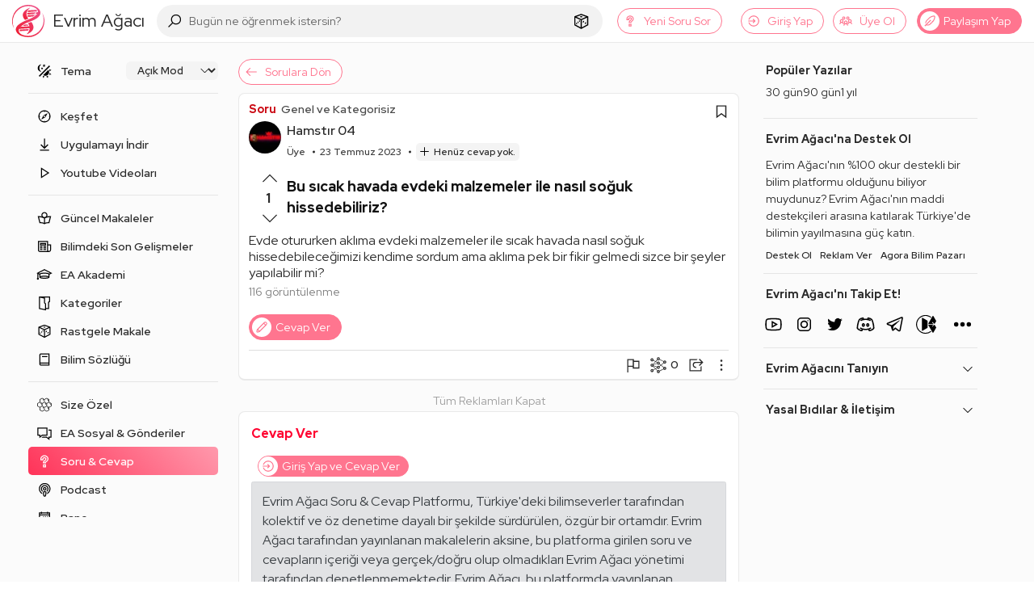

--- FILE ---
content_type: text/html; charset=utf-8
request_url: https://www.google.com/recaptcha/api2/aframe
body_size: 266
content:
<!DOCTYPE HTML><html><head><meta http-equiv="content-type" content="text/html; charset=UTF-8"></head><body><script nonce="gsUlf0feGL3iZCRePHg9dg">/** Anti-fraud and anti-abuse applications only. See google.com/recaptcha */ try{var clients={'sodar':'https://pagead2.googlesyndication.com/pagead/sodar?'};window.addEventListener("message",function(a){try{if(a.source===window.parent){var b=JSON.parse(a.data);var c=clients[b['id']];if(c){var d=document.createElement('img');d.src=c+b['params']+'&rc='+(localStorage.getItem("rc::a")?sessionStorage.getItem("rc::b"):"");window.document.body.appendChild(d);sessionStorage.setItem("rc::e",parseInt(sessionStorage.getItem("rc::e")||0)+1);localStorage.setItem("rc::h",'1762150910728');}}}catch(b){}});window.parent.postMessage("_grecaptcha_ready", "*");}catch(b){}</script></body></html>

--- FILE ---
content_type: application/javascript; charset=UTF-8
request_url: https://evrimagaci.org/cdn-cgi/challenge-platform/scripts/jsd/main.js
body_size: 4637
content:
window._cf_chl_opt={REqn6:'b'};~function(y3,I,V,Z,z,a,P,d){y3=Q,function(R,s,yg,y2,x,c){for(yg={R:211,s:163,x:203,c:241,b:172,K:187,j:209,N:240,Y:242,k:184,e:132},y2=Q,x=R();!![];)try{if(c=parseInt(y2(yg.R))/1*(-parseInt(y2(yg.s))/2)+-parseInt(y2(yg.x))/3+-parseInt(y2(yg.c))/4+-parseInt(y2(yg.b))/5+-parseInt(y2(yg.K))/6*(-parseInt(y2(yg.j))/7)+parseInt(y2(yg.N))/8*(parseInt(y2(yg.Y))/9)+-parseInt(y2(yg.k))/10*(-parseInt(y2(yg.e))/11),c===s)break;else x.push(x.shift())}catch(b){x.push(x.shift())}}(y,258453),I=this||self,V=I[y3(212)],Z=function(yq,yc,yi,yE,yl,y4,s,x,c){return yq={R:161,s:151},yc={R:229,s:195,x:229,c:229,b:141,K:229,j:168,N:168},yi={R:228},yE={R:216},yl={R:228,s:168,x:139,c:182,b:147,K:139,j:182,N:139,Y:216,k:195,e:195,v:216,T:195,A:229,O:195,J:139,h:147,f:195,C:195,G:216,F:195,n:229,o:195,W:195,X:141},y4=y3,s=String[y4(yq.R)],x={'h':function(b,yP){return yP={R:150,s:168},b==null?'':x.g(b,6,function(K,y5){return y5=Q,y5(yP.R)[y5(yP.s)](K)})},'g':function(K,j,N,y6,Y,T,A,O,J,C,G,F,o,W,X,L,y0,y1){if(y6=y4,K==null)return'';for(T={},A={},O='',J=2,C=3,G=2,F=[],o=0,W=0,X=0;X<K[y6(yl.R)];X+=1)if(L=K[y6(yl.s)](X),Object[y6(yl.x)][y6(yl.c)][y6(yl.b)](T,L)||(T[L]=C++,A[L]=!0),y0=O+L,Object[y6(yl.K)][y6(yl.j)][y6(yl.b)](T,y0))O=y0;else{if(Object[y6(yl.N)][y6(yl.c)][y6(yl.b)](A,O)){if(256>O[y6(yl.Y)](0)){for(Y=0;Y<G;o<<=1,j-1==W?(W=0,F[y6(yl.k)](N(o)),o=0):W++,Y++);for(y1=O[y6(yl.Y)](0),Y=0;8>Y;o=o<<1.94|1&y1,j-1==W?(W=0,F[y6(yl.k)](N(o)),o=0):W++,y1>>=1,Y++);}else{for(y1=1,Y=0;Y<G;o=y1|o<<1,W==j-1?(W=0,F[y6(yl.e)](N(o)),o=0):W++,y1=0,Y++);for(y1=O[y6(yl.v)](0),Y=0;16>Y;o=1.36&y1|o<<1.8,j-1==W?(W=0,F[y6(yl.T)](N(o)),o=0):W++,y1>>=1,Y++);}J--,0==J&&(J=Math[y6(yl.A)](2,G),G++),delete A[O]}else for(y1=T[O],Y=0;Y<G;o=y1&1|o<<1.6,j-1==W?(W=0,F[y6(yl.O)](N(o)),o=0):W++,y1>>=1,Y++);O=(J--,0==J&&(J=Math[y6(yl.A)](2,G),G++),T[y0]=C++,String(L))}if(O!==''){if(Object[y6(yl.J)][y6(yl.j)][y6(yl.h)](A,O)){if(256>O[y6(yl.Y)](0)){for(Y=0;Y<G;o<<=1,j-1==W?(W=0,F[y6(yl.f)](N(o)),o=0):W++,Y++);for(y1=O[y6(yl.v)](0),Y=0;8>Y;o=o<<1.26|y1&1.62,j-1==W?(W=0,F[y6(yl.C)](N(o)),o=0):W++,y1>>=1,Y++);}else{for(y1=1,Y=0;Y<G;o=y1|o<<1.16,W==j-1?(W=0,F[y6(yl.T)](N(o)),o=0):W++,y1=0,Y++);for(y1=O[y6(yl.G)](0),Y=0;16>Y;o=o<<1|y1&1.9,j-1==W?(W=0,F[y6(yl.F)](N(o)),o=0):W++,y1>>=1,Y++);}J--,J==0&&(J=Math[y6(yl.n)](2,G),G++),delete A[O]}else for(y1=T[O],Y=0;Y<G;o=o<<1.9|y1&1.87,j-1==W?(W=0,F[y6(yl.o)](N(o)),o=0):W++,y1>>=1,Y++);J--,J==0&&G++}for(y1=2,Y=0;Y<G;o=o<<1.99|y1&1.23,W==j-1?(W=0,F[y6(yl.T)](N(o)),o=0):W++,y1>>=1,Y++);for(;;)if(o<<=1,j-1==W){F[y6(yl.W)](N(o));break}else W++;return F[y6(yl.X)]('')},'j':function(b,y7){return y7=y4,null==b?'':b==''?null:x.i(b[y7(yi.R)],32768,function(K,y8){return y8=y7,b[y8(yE.R)](K)})},'i':function(K,j,N,y9,Y,T,A,O,J,C,G,F,o,W,X,L,y1,y0){for(y9=y4,Y=[],T=4,A=4,O=3,J=[],F=N(0),o=j,W=1,C=0;3>C;Y[C]=C,C+=1);for(X=0,L=Math[y9(yc.R)](2,2),G=1;L!=G;y0=F&o,o>>=1,o==0&&(o=j,F=N(W++)),X|=G*(0<y0?1:0),G<<=1);switch(X){case 0:for(X=0,L=Math[y9(yc.R)](2,8),G=1;L!=G;y0=F&o,o>>=1,0==o&&(o=j,F=N(W++)),X|=(0<y0?1:0)*G,G<<=1);y1=s(X);break;case 1:for(X=0,L=Math[y9(yc.R)](2,16),G=1;L!=G;y0=o&F,o>>=1,0==o&&(o=j,F=N(W++)),X|=(0<y0?1:0)*G,G<<=1);y1=s(X);break;case 2:return''}for(C=Y[3]=y1,J[y9(yc.s)](y1);;){if(W>K)return'';for(X=0,L=Math[y9(yc.R)](2,O),G=1;L!=G;y0=o&F,o>>=1,o==0&&(o=j,F=N(W++)),X|=G*(0<y0?1:0),G<<=1);switch(y1=X){case 0:for(X=0,L=Math[y9(yc.x)](2,8),G=1;L!=G;y0=F&o,o>>=1,0==o&&(o=j,F=N(W++)),X|=(0<y0?1:0)*G,G<<=1);Y[A++]=s(X),y1=A-1,T--;break;case 1:for(X=0,L=Math[y9(yc.c)](2,16),G=1;L!=G;y0=F&o,o>>=1,0==o&&(o=j,F=N(W++)),X|=G*(0<y0?1:0),G<<=1);Y[A++]=s(X),y1=A-1,T--;break;case 2:return J[y9(yc.b)]('')}if(T==0&&(T=Math[y9(yc.K)](2,O),O++),Y[y1])y1=Y[y1];else if(y1===A)y1=C+C[y9(yc.j)](0);else return null;J[y9(yc.s)](y1),Y[A++]=C+y1[y9(yc.N)](0),T--,C=y1,0==T&&(T=Math[y9(yc.x)](2,O),O++)}}},c={},c[y4(yq.s)]=x.h,c}(),z={},z[y3(245)]='o',z[y3(230)]='s',z[y3(156)]='u',z[y3(166)]='z',z[y3(185)]='n',z[y3(210)]='I',z[y3(186)]='b',a=z,I[y3(162)]=function(R,s,x,K,yp,yh,yJ,yD,N,Y,T,A,O,J){if(yp={R:206,s:198,x:199,c:159,b:208,K:131,j:159,N:208,Y:207,k:239,e:228,v:135,T:140},yh={R:197,s:228,x:152},yJ={R:139,s:182,x:147,c:195},yD=y3,null===s||void 0===s)return K;for(N=g(s),R[yD(yp.R)][yD(yp.s)]&&(N=N[yD(yp.x)](R[yD(yp.R)][yD(yp.s)](s))),N=R[yD(yp.c)][yD(yp.b)]&&R[yD(yp.K)]?R[yD(yp.j)][yD(yp.N)](new R[(yD(yp.K))](N)):function(C,yU,G){for(yU=yD,C[yU(yh.R)](),G=0;G<C[yU(yh.s)];C[G]===C[G+1]?C[yU(yh.x)](G+1,1):G+=1);return C}(N),Y='nAsAaAb'.split('A'),Y=Y[yD(yp.Y)][yD(yp.k)](Y),T=0;T<N[yD(yp.e)];A=N[T],O=S(R,s,A),Y(O)?(J=O==='s'&&!R[yD(yp.v)](s[A]),yD(yp.T)===x+A?j(x+A,O):J||j(x+A,s[A])):j(x+A,O),T++);return K;function j(C,G,ym){ym=Q,Object[ym(yJ.R)][ym(yJ.s)][ym(yJ.x)](K,G)||(K[G]=[]),K[G][ym(yJ.c)](C)}},P=y3(179)[y3(142)](';'),d=P[y3(207)][y3(239)](P),I[y3(127)]=function(R,s,yC,yB,x,K,j,N){for(yC={R:196,s:228,x:228,c:171,b:195,K:158},yB=y3,x=Object[yB(yC.R)](s),K=0;K<x[yB(yC.s)];K++)if(j=x[K],'f'===j&&(j='N'),R[j]){for(N=0;N<s[x[K]][yB(yC.x)];-1===R[j][yB(yC.c)](s[x[K]][N])&&(d(s[x[K]][N])||R[j][yB(yC.b)]('o.'+s[x[K]][N])),N++);}else R[j]=s[x[K]][yB(yC.K)](function(Y){return'o.'+Y})},E();function U(R,s,yr,yY,yN,yj,yR,x,c){yr={R:221,s:174,x:226,c:176,b:178,K:214,j:217,N:181,Y:167,k:223,e:244,v:157,T:188,A:204,O:151,J:189},yY={R:237},yN={R:136,s:133,x:193,c:136},yj={R:223},yR=y3,x=I[yR(yr.R)],c=new I[(yR(yr.s))](),c[yR(yr.x)](yR(yr.c),yR(yr.b)+I[yR(yr.K)][yR(yr.j)]+yR(yr.N)+x.r),x[yR(yr.Y)]&&(c[yR(yr.k)]=5e3,c[yR(yr.e)]=function(ys){ys=yR,s(ys(yj.R))}),c[yR(yr.v)]=function(yu){yu=yR,c[yu(yN.R)]>=200&&c[yu(yN.R)]<300?s(yu(yN.s)):s(yu(yN.x)+c[yu(yN.c)])},c[yR(yr.T)]=function(yx){yx=yR,s(yx(yY.R))},c[yR(yr.A)](Z[yR(yr.O)](JSON[yR(yr.J)](R)))}function S(R,s,x,yA,yV,K){yV=(yA={R:153,s:159,x:225,c:235},y3);try{return s[x][yV(yA.R)](function(){}),'p'}catch(j){}try{if(s[x]==null)return void 0===s[x]?'u':'x'}catch(N){return'i'}return R[yV(yA.s)][yV(yA.x)](s[x])?'a':s[x]===R[yV(yA.s)]?'q0':!0===s[x]?'T':!1===s[x]?'F':(K=typeof s[x],yV(yA.c)==K?M(R,s[x])?'N':'f':a[K]||'?')}function D(yK,yQ,R,s,x,c){return yK={R:221,s:236,x:236,c:218},yQ=y3,R=I[yQ(yK.R)],s=3600,x=Math[yQ(yK.s)](+atob(R.t)),c=Math[yQ(yK.x)](Date[yQ(yK.c)]()/1e3),c-x>s?![]:!![]}function M(R,s,yv,yI){return yv={R:231,s:231,x:139,c:224,b:147,K:171,j:234},yI=y3,s instanceof R[yI(yv.R)]&&0<R[yI(yv.s)][yI(yv.x)][yI(yv.c)][yI(yv.b)](s)[yI(yv.K)](yI(yv.j))}function g(R,yO,yZ,s){for(yO={R:199,s:196,x:160},yZ=y3,s=[];null!==R;s=s[yZ(yO.R)](Object[yZ(yO.s)](R)),R=Object[yZ(yO.x)](R));return s}function E(yW,yo,yF,yw,R,s,x,c,b){if(yW={R:221,s:167,x:219,c:145,b:144,K:144,j:238,N:149,Y:149},yo={R:219,s:145,x:149},yF={R:137},yw=y3,R=I[yw(yW.R)],!R)return;if(!D())return;(s=![],x=R[yw(yW.s)]===!![],c=function(ya,K){(ya=yw,!s)&&(s=!![],K=l(),U(K.r,function(j){i(R,j)}),K.e&&B(ya(yF.R),K.e))},V[yw(yW.x)]!==yw(yW.c))?c():I[yw(yW.b)]?V[yw(yW.K)](yw(yW.j),c):(b=V[yw(yW.N)]||function(){},V[yw(yW.Y)]=function(yM){yM=yw,b(),V[yM(yo.R)]!==yM(yo.s)&&(V[yM(yo.x)]=b,c())})}function y(yL){return yL='style,10dbGxkh,number,boolean,6FmuXBs,onerror,stringify,chctx,/b/ov1/0.5297215032137307:1762147132:pGwA32zulLPi5e2JmaE_yDmExeKkk3o_UVy9qtzxTBU/,/invisible/jsd,http-code:,errorInfoObject,push,keys,sort,getOwnPropertyNames,concat,detail,removeChild,tabIndex,131934fuUbos,send,chlApiUrl,Object,includes,from,642607ssdXAo,bigint,11805Mwjljz,document,event,_cf_chl_opt,ItCy7,charCodeAt,REqn6,now,readyState,contentDocument,__CF$cv$params,parent,timeout,toString,isArray,open,sid,length,pow,string,Function,clientInformation,iframe,[native code],function,floor,xhr-error,DOMContentLoaded,bind,24XpACXk,402060HPlPUb,301212mLFOcp,EqCd5,ontimeout,object,XrsK5,navigator,contentWindow,JHRle4,Set,11081411jbQiFu,success,chlApiSitekey,isNaN,status,error on cf_chl_props,jsd,prototype,d.cookie,join,split,msg,addEventListener,loading,chlApiRumWidgetAgeMs,call,random,onreadystatechange,wVUbMFzdEhulNL$ig3njyCK6pP0Tk2cJ9XDto-eW5+OvB8QYRZfqxIrGa7s41mSAH,BGwnk,splice,catch,appendChild,chlApiClientVersion,undefined,onload,map,Array,getPrototypeOf,fromCharCode,BMiX0,86gqtEox,cloudflare-invisible,createElement,symbol,api,charAt,mwju8,postMessage,indexOf,1445225cLpGnc,body,XMLHttpRequest,display: none,POST,source,/cdn-cgi/challenge-platform/h/,_cf_chl_opt;LqFH6;hVbM2;qStf6;tWSG2;llLXq5;dvpE4;ZXhrd5;kmUgV6;oEkGG2;ROBk0;iurWZ5;vsQae6;qTTx8;BMiX0;XrsK5;KHBf4;MliV1,error,/jsd/r/0.5297215032137307:1762147132:pGwA32zulLPi5e2JmaE_yDmExeKkk3o_UVy9qtzxTBU/,hasOwnProperty'.split(','),y=function(){return yL},y()}function i(x,c,yX,yS,b,K,j){if(yX={R:164,s:167,x:133,c:177,b:227,K:213,j:133,N:222,Y:170,k:177,e:180,v:200,T:170},yS=y3,b=yS(yX.R),!x[yS(yX.s)])return;c===yS(yX.x)?(K={},K[yS(yX.c)]=b,K[yS(yX.b)]=x.r,K[yS(yX.K)]=yS(yX.j),I[yS(yX.N)][yS(yX.Y)](K,'*')):(j={},j[yS(yX.k)]=b,j[yS(yX.b)]=x.r,j[yS(yX.K)]=yS(yX.e),j[yS(yX.v)]=c,I[yS(yX.N)][yS(yX.T)](j,'*'))}function l(yG,yz,x,c,b,K,j){yz=(yG={R:165,s:233,x:183,c:175,b:202,K:173,j:154,N:129,Y:232,k:128,e:220,v:173,T:201},y3);try{return x=V[yz(yG.R)](yz(yG.s)),x[yz(yG.x)]=yz(yG.c),x[yz(yG.b)]='-1',V[yz(yG.K)][yz(yG.j)](x),c=x[yz(yG.N)],b={},b=BMiX0(c,c,'',b),b=BMiX0(c,c[yz(yG.Y)]||c[yz(yG.k)],'n.',b),b=BMiX0(c,x[yz(yG.e)],'d.',b),V[yz(yG.v)][yz(yG.T)](x),K={},K.r=b,K.e=null,K}catch(N){return j={},j.r={},j.e=N,j}}function Q(R,s,u){return u=y(),Q=function(x,H,I){return x=x-127,I=u[x],I},Q(R,s)}function B(c,b,ye,yH,K,j,N,Y,k,v,T,A){if(ye={R:143,s:180,x:221,c:178,b:214,K:217,j:191,N:192,Y:174,k:226,e:176,v:223,T:244,A:134,O:130,J:205,h:214,f:169,C:146,G:243,F:155,n:215,o:194,W:190,X:177,L:138,y0:204,y1:151},yH=y3,!m(.01))return![];j=(K={},K[yH(ye.R)]=c,K[yH(ye.s)]=b,K);try{N=I[yH(ye.x)],Y=yH(ye.c)+I[yH(ye.b)][yH(ye.K)]+yH(ye.j)+N.r+yH(ye.N),k=new I[(yH(ye.Y))](),k[yH(ye.k)](yH(ye.e),Y),k[yH(ye.v)]=2500,k[yH(ye.T)]=function(){},v={},v[yH(ye.A)]=I[yH(ye.b)][yH(ye.O)],v[yH(ye.J)]=I[yH(ye.h)][yH(ye.f)],v[yH(ye.C)]=I[yH(ye.h)][yH(ye.G)],v[yH(ye.F)]=I[yH(ye.b)][yH(ye.n)],T=v,A={},A[yH(ye.o)]=j,A[yH(ye.W)]=T,A[yH(ye.X)]=yH(ye.L),k[yH(ye.y0)](Z[yH(ye.y1)](A))}catch(O){}}function m(R,yb,yy){return yb={R:148},yy=y3,Math[yy(yb.R)]()>R}}()

--- FILE ---
content_type: application/javascript; charset=utf-8
request_url: https://fundingchoicesmessages.google.com/f/AGSKWxXyWZViLBBkLNObExAzS2c3hKCBLSXxIX-LwaZRy8S_z654mXufbT8atF6Cmnyz5upyiuw90cF_C8UgzyDDnn3NYrr4BrcpfBeBYdZIyJWZXHr9Z82sKARDX6sIsEtsP6BQb658ZC0fS6gkP6E34RnIUcNo5cjKPBqn6Cw0ViRzrIJ3m7jzjpCFPKSs/_/adsblocker./adhads./ads/jsbannertext./tagadv_/ad.css?
body_size: -1282
content:
window['1b996377-71b4-4d61-8fff-cce09164413d'] = true;